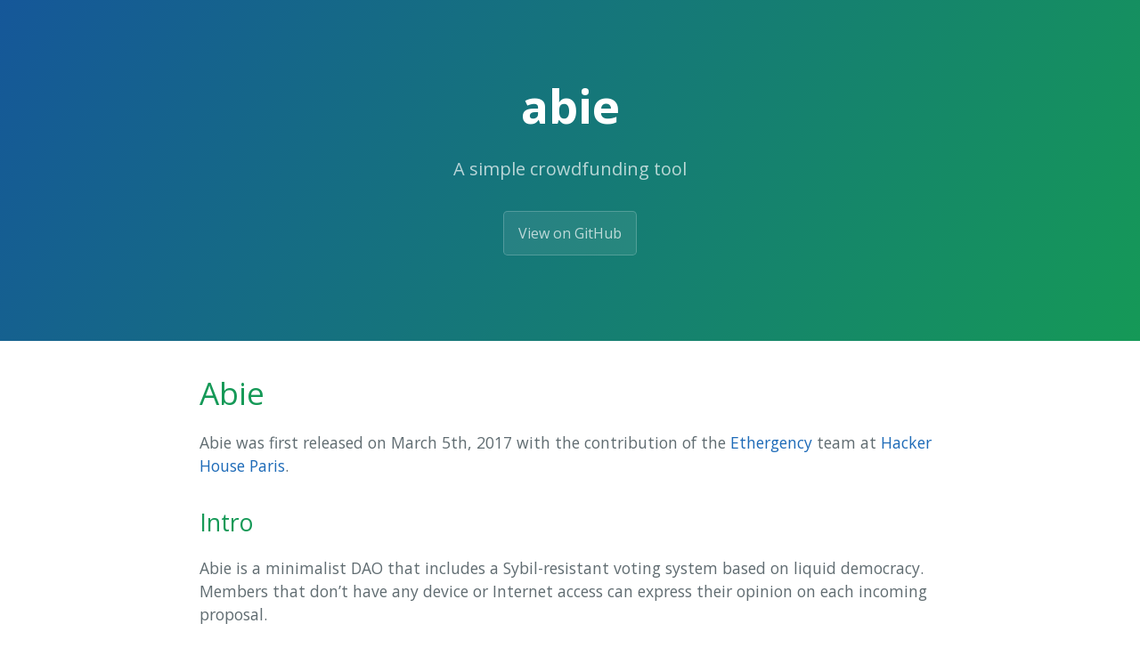

--- FILE ---
content_type: text/html; charset=utf-8
request_url: https://abiefund.github.io/abie/
body_size: 1969
content:
<!DOCTYPE html>
<html lang="en-US">
  <head>
    <meta charset="UTF-8">

<!-- Begin Jekyll SEO tag v2.5.0 -->
<title>Abie | abie</title>
<meta name="generator" content="Jekyll v3.8.5" />
<meta property="og:title" content="Abie" />
<meta property="og:locale" content="en_US" />
<meta name="description" content="A simple crowdfunding tool" />
<meta property="og:description" content="A simple crowdfunding tool" />
<link rel="canonical" href="https://abiefund.github.io/abie/" />
<meta property="og:url" content="https://abiefund.github.io/abie/" />
<meta property="og:site_name" content="abie" />
<script type="application/ld+json">
{"@type":"WebSite","url":"https://abiefund.github.io/abie/","name":"abie","headline":"Abie","description":"A simple crowdfunding tool","@context":"http://schema.org"}</script>
<!-- End Jekyll SEO tag -->

    <meta name="viewport" content="width=device-width, initial-scale=1">
    <meta name="theme-color" content="#157878">
    <link rel="stylesheet" href="/abie/assets/css/style.css?v=7e2892a0c1d9eaaa40cbbd18a1ab3b8837275711">
  </head>
  <body>
    <section class="page-header">
      <h1 class="project-name">abie</h1>
      <h2 class="project-tagline">A simple crowdfunding tool</h2>
      
        <a href="https://github.com/AbieFund/abie" class="btn">View on GitHub</a>
      
      
    </section>

    <section class="main-content">
      <h1 id="abie">Abie</h1>

<p>Abie was first released on March 5th, 2017 with the contribution of the <a href="https://twitter.com/ethergency">Ethergency</a> team at <a href="http://www.hackerhouse.paris/">Hacker House Paris</a>.</p>

<h2 id="intro">Intro</h2>

<p>Abie is a minimalist DAO that includes a Sybil-resistant voting system based on liquid democracy. Members that don’t have any device or Internet access can express their opinion on each incoming proposal.</p>

<p>It’s live on Heroku: <a href="https://abie-fund.herokuapp.com">try the app now!</a></p>

<h2 id="run">Run</h2>

<div class="highlighter-rouge"><div class="highlight"><pre class="highlight"><code>npm i
npm start
</code></pre></div></div>

<p>In your browser:</p>

<ul>
  <li>Make sure that your Metamask is up and logged to Kovan</li>
  <li>Go to <a href="http://localhost:3000">http://localhost:3000</a></li>
  <li>Click on <code class="highlighter-rouge">Search</code>.</li>
</ul>

<p>You can:</p>

<ul>
  <li>Submit a proposal</li>
  <li>Vote (members only)</li>
  <li>Count the votes</li>
  <li>Claim a proposal</li>
</ul>

<h2 id="deployment">Deployment</h2>

<p>We don’t recommend the deployment if you’re not 100% sure of what you’re doing.</p>

<p>To deploy your own DAO, you can use <a href="https://remix.ethereum.org">Remix</a>.</p>

<ul>
  <li>Copy the contract address and paste it in the app</li>
  <li>You can convert your string <a href="https://codebeautify.org/string-hex-converter">here</a>, then add a <code class="highlighter-rouge">0x</code> right before your converted string.</li>
  <li>Do the same for the <code class="highlighter-rouge">statement</code>.</li>
  <li>Now the <code class="highlighter-rouge">deploy</code> field should look like this:</li>
</ul>

<p><code class="highlighter-rouge">"0x4162696520446576","0x57652077616e7420746f207465737420416269652e",["0x24cfc8f7ff347c158e6f06c37e94525892b4df44","0xeefb9234302128259d46ed9e223fbc48b5edb5d1"]</code></p>

<p>To learn more about the deployment, a complete tutorial is available on the <a href="https://github.com/AbieFund/abie/wiki/Abie-Wiki">Wiki page</a>.</p>

<h2 id="next-step">Next step</h2>

<p>We’re getting ready to deploy 2 pilots: Abie Dev (See the <a href="https://abiefund.consider.it/abie-dev-first-proposal">1st proposal</a>) and <a href="https://abiefund.consider.it/abie-sting-first-proposal">Abie Sting</a>.</p>

<h2 id="resources">Resources</h2>

<ul>
  <li>Slides (in French): “<a href="https://slides.com/julienbrg/abie-6">Abie, un système de vote on-chain</a>”</li>
  <li><a href="https://github.com/AbieFund/abie/wiki/Abie-Wiki">Abie Wiki</a></li>
</ul>

<p>We’re on <a href="https://twitter.com/AbieFund">Twitter</a>, <a href="https://www.facebook.com/abiefund/">Facebook</a> and <a href="https://riot.im/app/#/room/#abie:matrix.org">Gitter</a>.</p>

<h3 id="ethcc-2019-workshop-info">EthCC 2019 Workshop info</h3>

<ul>
  <li>Network: Ropsten</li>
  <li>URL of the app: https://abie-fund.herokuapp.com/#/</li>
  <li>Contract address: 0xdac953477f1c53f828599411362ad4a1afda9b3d</li>
  <li>Ropsten Faucet: https://faucet.metamask.io/</li>
</ul>

<h3 id="insa-presentation--demo">INSA Presentation &amp; demo</h3>

<ul>
  <li>Network: Ropsten</li>
  <li>URL of the app: <a href="https://abie-fund.herokuapp.com/">https://abie-fund.herokuapp.com/</a></li>
  <li>Contract address: <a href="https://ropsten.etherscan.io/address/0x0e4c1793ec18770827f335fb7270a32504d8bd33">0x0e4c1793ec18770827f335fb7270a32504d8bd33</a></li>
  <li>Ropsten Faucet: <a href="https://faucet.metamask.io/">https://faucet.metamask.io/</a></li>
  <li>Video: https://youtu.be/A929JiewCwM</li>
</ul>


      <footer class="site-footer">
        
          <span class="site-footer-owner"><a href="https://github.com/AbieFund/abie">abie</a> is maintained by <a href="https://github.com/AbieFund">AbieFund</a>.</span>
        
        <span class="site-footer-credits">This page was generated by <a href="https://pages.github.com">GitHub Pages</a>.</span>
      </footer>
    </section>

    
  </body>
</html>


--- FILE ---
content_type: text/css; charset=utf-8
request_url: https://abiefund.github.io/abie/assets/css/style.css?v=7e2892a0c1d9eaaa40cbbd18a1ab3b8837275711
body_size: 1910
content:
/*! normalize.css v3.0.2 | MIT License | git.io/normalize */@import url("https://fonts.googleapis.com/css?family=Open+Sans:400,700");html{font-family:sans-serif;-ms-text-size-adjust:100%;-webkit-text-size-adjust:100%}body{margin:0}article,aside,details,figcaption,figure,footer,header,hgroup,main,menu,nav,section,summary{display:block}audio,canvas,progress,video{display:inline-block;vertical-align:baseline}audio:not([controls]){display:none;height:0}[hidden],template{display:none}a{background-color:transparent}a:active,a:hover{outline:0}abbr[title]{border-bottom:1px dotted}b,strong{font-weight:bold}dfn{font-style:italic}h1{font-size:2em;margin:0.67em 0}mark{background:#ff0;color:#000}small{font-size:80%}sub,sup{font-size:75%;line-height:0;position:relative;vertical-align:baseline}sup{top:-0.5em}sub{bottom:-0.25em}img{border:0}svg:not(:root){overflow:hidden}figure{margin:1em 40px}hr{box-sizing:content-box;height:0}pre{overflow:auto}code,kbd,pre,samp{font-family:monospace, monospace;font-size:1em}button,input,optgroup,select,textarea{color:inherit;font:inherit;margin:0}button{overflow:visible}button,select{text-transform:none}button,html input[type="button"],input[type="reset"],input[type="submit"]{-webkit-appearance:button;cursor:pointer}button[disabled],html input[disabled]{cursor:default}button::-moz-focus-inner,input::-moz-focus-inner{border:0;padding:0}input{line-height:normal}input[type="checkbox"],input[type="radio"]{box-sizing:border-box;padding:0}input[type="number"]::-webkit-inner-spin-button,input[type="number"]::-webkit-outer-spin-button{height:auto}input[type="search"]{-webkit-appearance:textfield;box-sizing:content-box}input[type="search"]::-webkit-search-cancel-button,input[type="search"]::-webkit-search-decoration{-webkit-appearance:none}fieldset{border:1px solid #c0c0c0;margin:0 2px;padding:0.35em 0.625em 0.75em}legend{border:0;padding:0}textarea{overflow:auto}optgroup{font-weight:bold}table{border-collapse:collapse;border-spacing:0}td,th{padding:0}.highlight table td{padding:5px}.highlight table pre{margin:0}.highlight .cm{color:#999988;font-style:italic}.highlight .cp{color:#999999;font-weight:bold}.highlight .c1{color:#999988;font-style:italic}.highlight .cs{color:#999999;font-weight:bold;font-style:italic}.highlight .c,.highlight .cd{color:#999988;font-style:italic}.highlight .err{color:#a61717;background-color:#e3d2d2}.highlight .gd{color:#000000;background-color:#ffdddd}.highlight .ge{color:#000000;font-style:italic}.highlight .gr{color:#aa0000}.highlight .gh{color:#999999}.highlight .gi{color:#000000;background-color:#ddffdd}.highlight .go{color:#888888}.highlight .gp{color:#555555}.highlight .gs{font-weight:bold}.highlight .gu{color:#aaaaaa}.highlight .gt{color:#aa0000}.highlight .kc{color:#000000;font-weight:bold}.highlight .kd{color:#000000;font-weight:bold}.highlight .kn{color:#000000;font-weight:bold}.highlight .kp{color:#000000;font-weight:bold}.highlight .kr{color:#000000;font-weight:bold}.highlight .kt{color:#445588;font-weight:bold}.highlight .k,.highlight .kv{color:#000000;font-weight:bold}.highlight .mf{color:#009999}.highlight .mh{color:#009999}.highlight .il{color:#009999}.highlight .mi{color:#009999}.highlight .mo{color:#009999}.highlight .m,.highlight .mb,.highlight .mx{color:#009999}.highlight .sb{color:#d14}.highlight .sc{color:#d14}.highlight .sd{color:#d14}.highlight .s2{color:#d14}.highlight .se{color:#d14}.highlight .sh{color:#d14}.highlight .si{color:#d14}.highlight .sx{color:#d14}.highlight .sr{color:#009926}.highlight .s1{color:#d14}.highlight .ss{color:#990073}.highlight .s{color:#d14}.highlight .na{color:#008080}.highlight .bp{color:#999999}.highlight .nb{color:#0086B3}.highlight .nc{color:#445588;font-weight:bold}.highlight .no{color:#008080}.highlight .nd{color:#3c5d5d;font-weight:bold}.highlight .ni{color:#800080}.highlight .ne{color:#990000;font-weight:bold}.highlight .nf{color:#990000;font-weight:bold}.highlight .nl{color:#990000;font-weight:bold}.highlight .nn{color:#555555}.highlight .nt{color:#000080}.highlight .vc{color:#008080}.highlight .vg{color:#008080}.highlight .vi{color:#008080}.highlight .nv{color:#008080}.highlight .ow{color:#000000;font-weight:bold}.highlight .o{color:#000000;font-weight:bold}.highlight .w{color:#bbbbbb}.highlight{background-color:#f8f8f8}*{box-sizing:border-box}body{padding:0;margin:0;font-family:"Open Sans", "Helvetica Neue", Helvetica, Arial, sans-serif;font-size:16px;line-height:1.5;color:#606c71}a{color:#1e6bb8;text-decoration:none}a:hover{text-decoration:underline}.btn{display:inline-block;margin-bottom:1rem;color:rgba(255,255,255,0.7);background-color:rgba(255,255,255,0.08);border-color:rgba(255,255,255,0.2);border-style:solid;border-width:1px;border-radius:0.3rem;transition:color 0.2s, background-color 0.2s, border-color 0.2s}.btn:hover{color:rgba(255,255,255,0.8);text-decoration:none;background-color:rgba(255,255,255,0.2);border-color:rgba(255,255,255,0.3)}.btn+.btn{margin-left:1rem}@media screen and (min-width: 64em){.btn{padding:0.75rem 1rem}}@media screen and (min-width: 42em) and (max-width: 64em){.btn{padding:0.6rem 0.9rem;font-size:0.9rem}}@media screen and (max-width: 42em){.btn{display:block;width:100%;padding:0.75rem;font-size:0.9rem}.btn+.btn{margin-top:1rem;margin-left:0}}.page-header{color:#fff;text-align:center;background-color:#159957;background-image:linear-gradient(120deg, #155799, #159957)}@media screen and (min-width: 64em){.page-header{padding:5rem 6rem}}@media screen and (min-width: 42em) and (max-width: 64em){.page-header{padding:3rem 4rem}}@media screen and (max-width: 42em){.page-header{padding:2rem 1rem}}.project-name{margin-top:0;margin-bottom:0.1rem}@media screen and (min-width: 64em){.project-name{font-size:3.25rem}}@media screen and (min-width: 42em) and (max-width: 64em){.project-name{font-size:2.25rem}}@media screen and (max-width: 42em){.project-name{font-size:1.75rem}}.project-tagline{margin-bottom:2rem;font-weight:normal;opacity:0.7}@media screen and (min-width: 64em){.project-tagline{font-size:1.25rem}}@media screen and (min-width: 42em) and (max-width: 64em){.project-tagline{font-size:1.15rem}}@media screen and (max-width: 42em){.project-tagline{font-size:1rem}}.main-content{word-wrap:break-word}.main-content :first-child{margin-top:0}@media screen and (min-width: 64em){.main-content{max-width:64rem;padding:2rem 6rem;margin:0 auto;font-size:1.1rem}}@media screen and (min-width: 42em) and (max-width: 64em){.main-content{padding:2rem 4rem;font-size:1.1rem}}@media screen and (max-width: 42em){.main-content{padding:2rem 1rem;font-size:1rem}}.main-content img{max-width:100%}.main-content h1,.main-content h2,.main-content h3,.main-content h4,.main-content h5,.main-content h6{margin-top:2rem;margin-bottom:1rem;font-weight:normal;color:#159957}.main-content p{margin-bottom:1em}.main-content code{padding:2px 4px;font-family:Consolas, "Liberation Mono", Menlo, Courier, monospace;font-size:0.9rem;color:#567482;background-color:#f3f6fa;border-radius:0.3rem}.main-content pre{padding:0.8rem;margin-top:0;margin-bottom:1rem;font:1rem Consolas, "Liberation Mono", Menlo, Courier, monospace;color:#567482;word-wrap:normal;background-color:#f3f6fa;border:solid 1px #dce6f0;border-radius:0.3rem}.main-content pre>code{padding:0;margin:0;font-size:0.9rem;color:#567482;word-break:normal;white-space:pre;background:transparent;border:0}.main-content .highlight{margin-bottom:1rem}.main-content .highlight pre{margin-bottom:0;word-break:normal}.main-content .highlight pre,.main-content pre{padding:0.8rem;overflow:auto;font-size:0.9rem;line-height:1.45;border-radius:0.3rem;-webkit-overflow-scrolling:touch}.main-content pre code,.main-content pre tt{display:inline;max-width:initial;padding:0;margin:0;overflow:initial;line-height:inherit;word-wrap:normal;background-color:transparent;border:0}.main-content pre code:before,.main-content pre code:after,.main-content pre tt:before,.main-content pre tt:after{content:normal}.main-content ul,.main-content ol{margin-top:0}.main-content blockquote{padding:0 1rem;margin-left:0;color:#819198;border-left:0.3rem solid #dce6f0}.main-content blockquote>:first-child{margin-top:0}.main-content blockquote>:last-child{margin-bottom:0}.main-content table{display:block;width:100%;overflow:auto;word-break:normal;word-break:keep-all;-webkit-overflow-scrolling:touch}.main-content table th{font-weight:bold}.main-content table th,.main-content table td{padding:0.5rem 1rem;border:1px solid #e9ebec}.main-content dl{padding:0}.main-content dl dt{padding:0;margin-top:1rem;font-size:1rem;font-weight:bold}.main-content dl dd{padding:0;margin-bottom:1rem}.main-content hr{height:2px;padding:0;margin:1rem 0;background-color:#eff0f1;border:0}.site-footer{padding-top:2rem;margin-top:2rem;border-top:solid 1px #eff0f1}@media screen and (min-width: 64em){.site-footer{font-size:1rem}}@media screen and (min-width: 42em) and (max-width: 64em){.site-footer{font-size:1rem}}@media screen and (max-width: 42em){.site-footer{font-size:0.9rem}}.site-footer-owner{display:block;font-weight:bold}.site-footer-credits{color:#819198}
